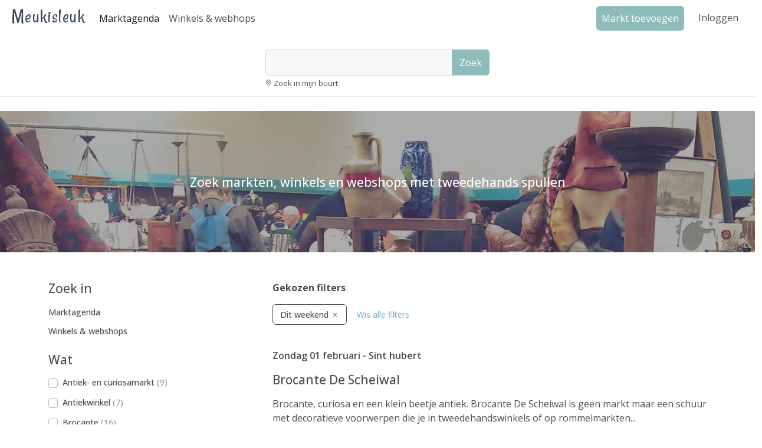

--- FILE ---
content_type: text/html; charset=UTF-8
request_url: https://www.meukisleuk.nl/zoeken?period=weekend
body_size: 9330
content:
<!DOCTYPE html>
<html lang="nl">
<head>
   <meta charset="utf-8">
   <meta name="viewport" content="width=device-width, initial-scale=1">
   <title>Markten, winkels en webshops met tweedehands spullen - Meuk is leuk</title>
   <meta name="description" content="Vind tweedehands op rommelmarkten in de buurt of in winkels en webshops">
   <meta name="keywords" content="tweedehandswinkels, kringloopwinkels, webshops, vintage, markt, tweedehands, kleding, antiek, curiosa, kleding, boeken, platen, cd">
   <link rel="canonical" href="https://www.meukisleuk.nl">
   <link rel="apple-touch-icon" sizes="180x180" href="/apple-touch-icon.png">
   <link rel="icon" type="image/png" sizes="32x32" href="/favicon-32x32.png">
   <link rel="icon" type="image/png" sizes="16x16" href="/favicon-16x16.png">
   <link rel="manifest" href="/site.webmanifest">
   <link rel="preconnect" href="https://fonts.googleapis.com">
   <link rel="preconnect" href="https://fonts.gstatic.com" crossorigin>
   <link href="https://fonts.googleapis.com/css2?family=Rancho&family=Open+Sans:ital,wght@0,300;0,400;0,500;0,600;0,700;1,300;1,400;1,500;1,600;1,700&display=swap" rel="stylesheet">
   <link href="https://www.meukisleuk.nl/assets/css/bootstrap.min.css" rel="stylesheet">
   
   <link href="https://www.meukisleuk.nl/assets/css/site.css?v= 2026FebSun1038" rel="stylesheet"> 
   <link rel="stylesheet" type="text/css" href="https://cdnjs.cloudflare.com/ajax/libs/jqueryui/1.12.1/jquery-ui.min.css">
   <script async src="https://pagead2.googlesyndication.com/pagead/js/adsbygoogle.js?client=ca-pub-8418147149792782" crossorigin="anonymous"></script>
        <!-- Google tag (gtag.js) -->
      <script async src="https://www.googletagmanager.com/gtag/js?id=G-KH8ET235NV"></script>
      <script>
         window.dataLayer = window.dataLayer || [];
     function gtag(){dataLayer.push(arguments);}
     gtag('js', new Date());
   
     gtag('config', 'G-KH8ET235NV');
   </script>
</head>
<body class="d-flex flex-column min-vh-100">
   <nav id="top-navbar" class="navbar navbar-expand-lg navbar-light py-1 px-2" aria-label="Main navigation">
      <div class="container-fluid">
         <a class="navbar-brand" href="https://www.meukisleuk.nl">Meukisleuk</a>
         <ul class="navbar-nav me-auto mb-2 mb-lg-0" >
        <li class="nav-item d-none d-lg-block">
          <a class="nav-link active" aria-current="page" href="https://www.meukisleuk.nl/agenda">Marktagenda</a>
        </li>
        <li class="nav-item d-none d-lg-block" >
          <a class="nav-link" href="https://www.meukisleuk.nl/winkels">Winkels & webhops</a>
        </li>       
      </ul>
         <ul class="navbar-nav ms-auto my-lg-0">
            <li class="nav-item d-none d-lg-block">
               <a class="nav-link btn btn-green mx-3" href="https://www.meukisleuk.nl/account/markt/toevoegen" role="button">Markt toevoegen</a>
            </li>
                        <li class="nav-item">
               <a class="nav-link" href='/login' title='Klik om in te loggen'>Inloggen</a>
            </li>
            <li>
               <div id="navbarSideCollapse" class="d-none"></div>
            </li>
                                 </ul>
      </div>
   </nav>
  <div id="navsubbar" class="d-flex justify-content-center p-2 d-block d-lg-none">
      <ul class="nav nav-pills">
         <li><a href="https://www.meukisleuk.nl/agenda" class="pe-4 ">Marktagenda</a></li>
         <li><a href="https://www.meukisleuk.nl/winkels" class="ps-4 ">Winkels & webshops</a></li>
      </ul>
   </div>
   <div id="searchbar" class="row d-flex justify-content-center mb-4">
      <div class="col-md-7 col-lg-6 col-xl-4">
         <div class="card ">
            <form action="https://www.meukisleuk.nl/zoeken" method="get" class="searchForm" id="searchForm">
               <div class="input-box input-group ">
                  <input type="text" id="keywords" name="q" class="form-control" minlength="3" value="">
                  <button type="submit" onclick="formatInput()" class="btn btn-green" value="Zoek">Zoek</button>
               </div>
               <div class="d-flex mb-1">
                  <div class="searchoption pt-1"><i class="bi-geo-alt small"></i>&nbsp;<a href="#" style="" class="searchlabel" onclick="getLocation()">Zoek in mijn buurt</a></div>
               </div>
               <span id="message"></span>
            </form>
         </div>
      </div>
   </div>
                  <div class="d-flex align-items-center justify-content-center">
         </div>
      <div id="imageHeader" class="p-4 text-center jumbotron bgimage-default">
      <div class="d-flex justify-content-center align-items-center h-100">
         <h1 class="header_h1">Zoek markten, winkels en webshops met tweedehands spullen</h1>
      </div>
   </div>
            <div class="container py-5">
         <div class="row">
            <div class="col-md-4 d-block pe-4">
               <button class="btn btn-green w-100 d-block d-md-none mt-2 mb-5" type="button" data-bs-toggle="collapse" data-bs-target="#collapseFilters"
                  aria-expanded="false" aria-controls="collapseFilters"><i class="fa bi-filter"></i>&nbsp;&nbsp;Filter resultaten&nbsp;&nbsp;</button>
               <div class="collapse dont-collapse-md d-md-block mb-5" id="collapseFilters">
                  <div class="filter-section filter-checkbox-lists">
                                             
                        <div id="type-filter-list" class="mb-4">
                                                         <span id="type-filter-label" class="section-heading">Zoek in</span>
                                                      <ul class="list-group list-group-flush" aria-labelledby="type-filter-label">
                                                                                                   <li class="list-group-item border-0 ps-0 pb-0"><a class="filter-label"
                                          href="https://www.meukisleuk.nl/zoeken/?period=weekend&amp;type=event"> Marktagenda</a></li>
                                                                                                                                    <li class="list-group-item border-0 ps-0 pb-0"><a class="filter-label"
                                          href="https://www.meukisleuk.nl/zoeken/?period=weekend&amp;type=shop"> Winkels &amp; webshops</a></li>
                                                                                          </ul>
                           
                        </div>
                                          <form class="form" action="#" id="eventsFilter" name="eventsFilter" method="POST">
                                                   <div id="category-filter-list" class="mb-4">
                              <span id="category-filter-label" class="section-heading">Wat</span>
                              <ul class="list-group list-group-flush" aria-labelledby="category-filter-label">
                                                                     <li class="list-group-item border-0 pb-0">
                                       <div class="form-check ps-2">
                                          <input type="checkbox" class="form-check-input filter-checkbox" id="antiek-+en+curiosamarkt"
                                             data-target="https://www.meukisleuk.nl/zoeken/?category[]=antiek-+en+curiosamarkt&amp;period=weekend"
                                             data-target-off="https://www.meukisleuk.nl/zoeken/"
                                             >
                                          <label for="antiek-+en+curiosamarkt"
                                             class="cursor-pointer d-block custom-control-label filter-label">Antiek- en curiosamarkt <span
                                                class="countLabel">(9)</span></label>
                                       </div>
                                    </li>
                                                                     <li class="list-group-item border-0 pb-0">
                                       <div class="form-check ps-2">
                                          <input type="checkbox" class="form-check-input filter-checkbox" id="antiekwinkel"
                                             data-target="https://www.meukisleuk.nl/zoeken/?category[]=antiekwinkel&amp;period=weekend"
                                             data-target-off="https://www.meukisleuk.nl/zoeken/"
                                             >
                                          <label for="antiekwinkel"
                                             class="cursor-pointer d-block custom-control-label filter-label">Antiekwinkel <span
                                                class="countLabel">(7)</span></label>
                                       </div>
                                    </li>
                                                                     <li class="list-group-item border-0 pb-0">
                                       <div class="form-check ps-2">
                                          <input type="checkbox" class="form-check-input filter-checkbox" id="brocante-winkel"
                                             data-target="https://www.meukisleuk.nl/zoeken/?category[]=brocante-winkel&amp;period=weekend"
                                             data-target-off="https://www.meukisleuk.nl/zoeken/"
                                             >
                                          <label for="brocante-winkel"
                                             class="cursor-pointer d-block custom-control-label filter-label">Brocante <span
                                                class="countLabel">(16)</span></label>
                                       </div>
                                    </li>
                                                                     <li class="list-group-item border-0 pb-0">
                                       <div class="form-check ps-2">
                                          <input type="checkbox" class="form-check-input filter-checkbox" id="evenement"
                                             data-target="https://www.meukisleuk.nl/zoeken/?category[]=evenement&amp;period=weekend"
                                             data-target-off="https://www.meukisleuk.nl/zoeken/"
                                             >
                                          <label for="evenement"
                                             class="cursor-pointer d-block custom-control-label filter-label">Evenement <span
                                                class="countLabel">(1)</span></label>
                                       </div>
                                    </li>
                                                                     <li class="list-group-item border-0 pb-0">
                                       <div class="form-check ps-2">
                                          <input type="checkbox" class="form-check-input filter-checkbox" id="garage-sale"
                                             data-target="https://www.meukisleuk.nl/zoeken/?category[]=garage-sale&amp;period=weekend"
                                             data-target-off="https://www.meukisleuk.nl/zoeken/"
                                             >
                                          <label for="garage-sale"
                                             class="cursor-pointer d-block custom-control-label filter-label">Garage sale <span
                                                class="countLabel">(2)</span></label>
                                       </div>
                                    </li>
                                                                     <li class="list-group-item border-0 pb-0">
                                       <div class="form-check ps-2">
                                          <input type="checkbox" class="form-check-input filter-checkbox" id="kledingwinkel"
                                             data-target="https://www.meukisleuk.nl/zoeken/?category[]=kledingwinkel&amp;period=weekend"
                                             data-target-off="https://www.meukisleuk.nl/zoeken/"
                                             >
                                          <label for="kledingwinkel"
                                             class="cursor-pointer d-block custom-control-label filter-label">Kledingwinkel <span
                                                class="countLabel">(2)</span></label>
                                       </div>
                                    </li>
                                                                     <li class="list-group-item border-0 pb-0">
                                       <div class="form-check ps-2">
                                          <input type="checkbox" class="form-check-input filter-checkbox" id="kringloopwinkel"
                                             data-target="https://www.meukisleuk.nl/zoeken/?category[]=kringloopwinkel&amp;period=weekend"
                                             data-target-off="https://www.meukisleuk.nl/zoeken/"
                                             >
                                          <label for="kringloopwinkel"
                                             class="cursor-pointer d-block custom-control-label filter-label">Kringloopwinkel <span
                                                class="countLabel">(13)</span></label>
                                       </div>
                                    </li>
                                                                     <li class="list-group-item border-0 pb-0">
                                       <div class="form-check ps-2">
                                          <input type="checkbox" class="form-check-input filter-checkbox" id="platen-+en+cdbeurs"
                                             data-target="https://www.meukisleuk.nl/zoeken/?category[]=platen-+en+cdbeurs&amp;period=weekend"
                                             data-target-off="https://www.meukisleuk.nl/zoeken/"
                                             >
                                          <label for="platen-+en+cdbeurs"
                                             class="cursor-pointer d-block custom-control-label filter-label">Platen- en cdbeurs <span
                                                class="countLabel">(3)</span></label>
                                       </div>
                                    </li>
                                                                     <li class="list-group-item border-0 pb-0">
                                       <div class="form-check ps-2">
                                          <input type="checkbox" class="form-check-input filter-checkbox" id="rommelmarkt"
                                             data-target="https://www.meukisleuk.nl/zoeken/?category[]=rommelmarkt&amp;period=weekend"
                                             data-target-off="https://www.meukisleuk.nl/zoeken/"
                                             >
                                          <label for="rommelmarkt"
                                             class="cursor-pointer d-block custom-control-label filter-label">Rommelmarkt <span
                                                class="countLabel">(23)</span></label>
                                       </div>
                                    </li>
                                                                     <li class="list-group-item border-0 pb-0">
                                       <div class="form-check ps-2">
                                          <input type="checkbox" class="form-check-input filter-checkbox" id="shop-in-shop"
                                             data-target="https://www.meukisleuk.nl/zoeken/?category[]=shop-in-shop&amp;period=weekend"
                                             data-target-off="https://www.meukisleuk.nl/zoeken/"
                                             >
                                          <label for="shop-in-shop"
                                             class="cursor-pointer d-block custom-control-label filter-label">Shop in shop <span
                                                class="countLabel">(10)</span></label>
                                       </div>
                                    </li>
                                                                     <li class="list-group-item border-0 pb-0">
                                       <div class="form-check ps-2">
                                          <input type="checkbox" class="form-check-input filter-checkbox" id="tweedehandskledingbeurs"
                                             data-target="https://www.meukisleuk.nl/zoeken/?category[]=tweedehandskledingbeurs&amp;period=weekend"
                                             data-target-off="https://www.meukisleuk.nl/zoeken/"
                                             >
                                          <label for="tweedehandskledingbeurs"
                                             class="cursor-pointer d-block custom-control-label filter-label">Tweedehandskledingbeurs <span
                                                class="countLabel">(1)</span></label>
                                       </div>
                                    </li>
                                                                     <li class="list-group-item border-0 pb-0">
                                       <div class="form-check ps-2">
                                          <input type="checkbox" class="form-check-input filter-checkbox" id="tweedehandswinkel"
                                             data-target="https://www.meukisleuk.nl/zoeken/?category[]=tweedehandswinkel&amp;period=weekend"
                                             data-target-off="https://www.meukisleuk.nl/zoeken/"
                                             >
                                          <label for="tweedehandswinkel"
                                             class="cursor-pointer d-block custom-control-label filter-label">Tweedehandswinkel <span
                                                class="countLabel">(25)</span></label>
                                       </div>
                                    </li>
                                                                     <li class="list-group-item border-0 pb-0">
                                       <div class="form-check ps-2">
                                          <input type="checkbox" class="form-check-input filter-checkbox" id="verzamelbeurs"
                                             data-target="https://www.meukisleuk.nl/zoeken/?category[]=verzamelbeurs&amp;period=weekend"
                                             data-target-off="https://www.meukisleuk.nl/zoeken/"
                                             >
                                          <label for="verzamelbeurs"
                                             class="cursor-pointer d-block custom-control-label filter-label">Verzamelbeurs <span
                                                class="countLabel">(1)</span></label>
                                       </div>
                                    </li>
                                                                     <li class="list-group-item border-0 pb-0">
                                       <div class="form-check ps-2">
                                          <input type="checkbox" class="form-check-input filter-checkbox" id="webshop"
                                             data-target="https://www.meukisleuk.nl/zoeken/?category[]=webshop&amp;period=weekend"
                                             data-target-off="https://www.meukisleuk.nl/zoeken/"
                                             >
                                          <label for="webshop"
                                             class="cursor-pointer d-block custom-control-label filter-label">Webshop <span
                                                class="countLabel">(9)</span></label>
                                       </div>
                                    </li>
                                                                     <li class="list-group-item border-0 pb-0">
                                       <div class="form-check ps-2">
                                          <input type="checkbox" class="form-check-input filter-checkbox" id="winkelactie"
                                             data-target="https://www.meukisleuk.nl/zoeken/?category[]=winkelactie&amp;period=weekend"
                                             data-target-off="https://www.meukisleuk.nl/zoeken/"
                                             >
                                          <label for="winkelactie"
                                             class="cursor-pointer d-block custom-control-label filter-label">Winkelactie <span
                                                class="countLabel">(5)</span></label>
                                       </div>
                                    </li>
                                                               </ul>
                           </div>
                                                                           <div id="location-filter-list" class="mb-4">
                              <span id="location-filter-label" class="section-heading">Waar</span>
                              <ul class="list-group list-group-flush" aria-labelledby="location-filter-label">
                                                                     <li class="list-group-item border-0 pb-0">
                                       <div class="form-check ps-2">
                                          <input type="checkbox" class="form-check-input filter-checkbox" id="drenthe"
                                             data-target="https://www.meukisleuk.nl/zoeken/?province[]=drenthe&amp;period=weekend"
                                             data-target-off="https://www.meukisleuk.nl/zoeken/"
                                             >
                                          <label for="drenthe" class="cursor-pointer d-block filter-label">Drenthe
                                             <span class="countLabel">(7)</span></label>
                                       </div>
                                    </li>
                                                                     <li class="list-group-item border-0 pb-0">
                                       <div class="form-check ps-2">
                                          <input type="checkbox" class="form-check-input filter-checkbox" id="friesland"
                                             data-target="https://www.meukisleuk.nl/zoeken/?province[]=friesland&amp;period=weekend"
                                             data-target-off="https://www.meukisleuk.nl/zoeken/"
                                             >
                                          <label for="friesland" class="cursor-pointer d-block filter-label">Friesland
                                             <span class="countLabel">(2)</span></label>
                                       </div>
                                    </li>
                                                                     <li class="list-group-item border-0 pb-0">
                                       <div class="form-check ps-2">
                                          <input type="checkbox" class="form-check-input filter-checkbox" id="gelderland"
                                             data-target="https://www.meukisleuk.nl/zoeken/?province[]=gelderland&amp;period=weekend"
                                             data-target-off="https://www.meukisleuk.nl/zoeken/"
                                             >
                                          <label for="gelderland" class="cursor-pointer d-block filter-label">Gelderland
                                             <span class="countLabel">(14)</span></label>
                                       </div>
                                    </li>
                                                                     <li class="list-group-item border-0 pb-0">
                                       <div class="form-check ps-2">
                                          <input type="checkbox" class="form-check-input filter-checkbox" id="provincie-groningen"
                                             data-target="https://www.meukisleuk.nl/zoeken/?province[]=provincie-groningen&amp;period=weekend"
                                             data-target-off="https://www.meukisleuk.nl/zoeken/"
                                             >
                                          <label for="provincie-groningen" class="cursor-pointer d-block filter-label">Groningen
                                             <span class="countLabel">(5)</span></label>
                                       </div>
                                    </li>
                                                                     <li class="list-group-item border-0 pb-0">
                                       <div class="form-check ps-2">
                                          <input type="checkbox" class="form-check-input filter-checkbox" id="limburg"
                                             data-target="https://www.meukisleuk.nl/zoeken/?province[]=limburg&amp;period=weekend"
                                             data-target-off="https://www.meukisleuk.nl/zoeken/"
                                             >
                                          <label for="limburg" class="cursor-pointer d-block filter-label">Limburg
                                             <span class="countLabel">(20)</span></label>
                                       </div>
                                    </li>
                                                                     <li class="list-group-item border-0 pb-0">
                                       <div class="form-check ps-2">
                                          <input type="checkbox" class="form-check-input filter-checkbox" id="noord-brabant"
                                             data-target="https://www.meukisleuk.nl/zoeken/?province[]=noord-brabant&amp;period=weekend"
                                             data-target-off="https://www.meukisleuk.nl/zoeken/"
                                             >
                                          <label for="noord-brabant" class="cursor-pointer d-block filter-label">Noord-Brabant
                                             <span class="countLabel">(30)</span></label>
                                       </div>
                                    </li>
                                                                     <li class="list-group-item border-0 pb-0">
                                       <div class="form-check ps-2">
                                          <input type="checkbox" class="form-check-input filter-checkbox" id="noord-holland"
                                             data-target="https://www.meukisleuk.nl/zoeken/?province[]=noord-holland&amp;period=weekend"
                                             data-target-off="https://www.meukisleuk.nl/zoeken/"
                                             >
                                          <label for="noord-holland" class="cursor-pointer d-block filter-label">Noord-Holland
                                             <span class="countLabel">(6)</span></label>
                                       </div>
                                    </li>
                                                                     <li class="list-group-item border-0 pb-0">
                                       <div class="form-check ps-2">
                                          <input type="checkbox" class="form-check-input filter-checkbox" id="overijssel"
                                             data-target="https://www.meukisleuk.nl/zoeken/?province[]=overijssel&amp;period=weekend"
                                             data-target-off="https://www.meukisleuk.nl/zoeken/"
                                             >
                                          <label for="overijssel" class="cursor-pointer d-block filter-label">Overijssel
                                             <span class="countLabel">(2)</span></label>
                                       </div>
                                    </li>
                                                                     <li class="list-group-item border-0 pb-0">
                                       <div class="form-check ps-2">
                                          <input type="checkbox" class="form-check-input filter-checkbox" id="provincie-utrecht"
                                             data-target="https://www.meukisleuk.nl/zoeken/?province[]=provincie-utrecht&amp;period=weekend"
                                             data-target-off="https://www.meukisleuk.nl/zoeken/"
                                             >
                                          <label for="provincie-utrecht" class="cursor-pointer d-block filter-label">Utrecht
                                             <span class="countLabel">(5)</span></label>
                                       </div>
                                    </li>
                                                                     <li class="list-group-item border-0 pb-0">
                                       <div class="form-check ps-2">
                                          <input type="checkbox" class="form-check-input filter-checkbox" id="zeeland"
                                             data-target="https://www.meukisleuk.nl/zoeken/?province[]=zeeland&amp;period=weekend"
                                             data-target-off="https://www.meukisleuk.nl/zoeken/"
                                             >
                                          <label for="zeeland" class="cursor-pointer d-block filter-label">Zeeland
                                             <span class="countLabel">(2)</span></label>
                                       </div>
                                    </li>
                                                                     <li class="list-group-item border-0 pb-0">
                                       <div class="form-check ps-2">
                                          <input type="checkbox" class="form-check-input filter-checkbox" id="zuid-holland"
                                             data-target="https://www.meukisleuk.nl/zoeken/?province[]=zuid-holland&amp;period=weekend"
                                             data-target-off="https://www.meukisleuk.nl/zoeken/"
                                             >
                                          <label for="zuid-holland" class="cursor-pointer d-block filter-label">Zuid-Holland
                                             <span class="countLabel">(16)</span></label>
                                       </div>
                                    </li>
                                                               </ul>
                                                               <div id="filter-be" class="pt-1">
                                    <a class="blue-link small" data-bs-toggle="collapse" href="#location-filter-list-be" role="button" aria-expanded="false"
                                       aria-controls="location-filter-list-be">+ Belgi&euml; (8)</a>
                                    <div class="collapse pt-1" id="location-filter-list-be">
                                       <ul class="list-group list-group-flush">
                                                                                       <li class="list-group-item border-0 pb-0">
                                                <div class="form-check ps-2">
                                                   <input type="checkbox" class="form-check-input filter-checkbox" id="antwerpen"
                                                      data-target="https://www.meukisleuk.nl/zoeken/?province[]=antwerpen&amp;period=weekend"
                                                      data-target-off="https://www.meukisleuk.nl/zoeken/"
                                                      >
                                                   <label for="antwerpen"
                                                      class="cursor-pointer d-block custom-control-label filter-label"> Antwerpen <span
                                                         class="countLabel">(3)</span></label>
                                                </div>
                                             </li>
                                                                                       <li class="list-group-item border-0 pb-0">
                                                <div class="form-check ps-2">
                                                   <input type="checkbox" class="form-check-input filter-checkbox" id="luik"
                                                      data-target="https://www.meukisleuk.nl/zoeken/?province[]=luik&amp;period=weekend"
                                                      data-target-off="https://www.meukisleuk.nl/zoeken/"
                                                      >
                                                   <label for="luik"
                                                      class="cursor-pointer d-block custom-control-label filter-label"> Luik <span
                                                         class="countLabel">(2)</span></label>
                                                </div>
                                             </li>
                                                                                       <li class="list-group-item border-0 pb-0">
                                                <div class="form-check ps-2">
                                                   <input type="checkbox" class="form-check-input filter-checkbox" id="oost-vlaanderen"
                                                      data-target="https://www.meukisleuk.nl/zoeken/?province[]=oost-vlaanderen&amp;period=weekend"
                                                      data-target-off="https://www.meukisleuk.nl/zoeken/"
                                                      >
                                                   <label for="oost-vlaanderen"
                                                      class="cursor-pointer d-block custom-control-label filter-label"> Oost-Vlaanderen <span
                                                         class="countLabel">(1)</span></label>
                                                </div>
                                             </li>
                                                                                       <li class="list-group-item border-0 pb-0">
                                                <div class="form-check ps-2">
                                                   <input type="checkbox" class="form-check-input filter-checkbox" id="west-vlaanderen"
                                                      data-target="https://www.meukisleuk.nl/zoeken/?province[]=west-vlaanderen&amp;period=weekend"
                                                      data-target-off="https://www.meukisleuk.nl/zoeken/"
                                                      >
                                                   <label for="west-vlaanderen"
                                                      class="cursor-pointer d-block custom-control-label filter-label"> West-Vlaanderen <span
                                                         class="countLabel">(2)</span></label>
                                                </div>
                                             </li>
                                                                                 </ul>
                                    </div>
                                 </div>
                                                         </div>
                                                                           <div id="specialisatie-filter-list" class="mb-4">
                              <span id="specialisatie-filter-label" class="section-heading">Gespecialiseerd in</span>
                              <ul class="list-group list-group-flush" aria-labelledby="specialisatie-filter-label">
                                                                     <li class="list-group-item border-0 pb-0">
                                       <div class="form-check ps-2">
                                          <input type="checkbox" class="form-check-input filter-checkbox" id="product_antiek"
                                             data-target="https://www.meukisleuk.nl/zoeken/?period=weekend&amp;productType[]=antiek"
                                             data-target-off="https://www.meukisleuk.nl/zoeken/"
                                             >
                                          <label for="product_antiek"
                                             class="cursor-pointer d-block custom-control-label filter-label">Antiek <span
                                                class="countLabel">(6)</span></label>
                                       </div>
                                    </li>
                                                                     <li class="list-group-item border-0 pb-0">
                                       <div class="form-check ps-2">
                                          <input type="checkbox" class="form-check-input filter-checkbox" id="product_brocante"
                                             data-target="https://www.meukisleuk.nl/zoeken/?period=weekend&amp;productType[]=brocante"
                                             data-target-off="https://www.meukisleuk.nl/zoeken/"
                                             >
                                          <label for="product_brocante"
                                             class="cursor-pointer d-block custom-control-label filter-label">Brocante <span
                                                class="countLabel">(14)</span></label>
                                       </div>
                                    </li>
                                                                     <li class="list-group-item border-0 pb-0">
                                       <div class="form-check ps-2">
                                          <input type="checkbox" class="form-check-input filter-checkbox" id="product_curiosa"
                                             data-target="https://www.meukisleuk.nl/zoeken/?period=weekend&amp;productType[]=curiosa"
                                             data-target-off="https://www.meukisleuk.nl/zoeken/"
                                             >
                                          <label for="product_curiosa"
                                             class="cursor-pointer d-block custom-control-label filter-label">Curiosa <span
                                                class="countLabel">(2)</span></label>
                                       </div>
                                    </li>
                                                                     <li class="list-group-item border-0 pb-0">
                                       <div class="form-check ps-2">
                                          <input type="checkbox" class="form-check-input filter-checkbox" id="product_huis-en-inrichting"
                                             data-target="https://www.meukisleuk.nl/zoeken/?period=weekend&amp;productType[]=huis-en-inrichting"
                                             data-target-off="https://www.meukisleuk.nl/zoeken/"
                                             >
                                          <label for="product_huis-en-inrichting"
                                             class="cursor-pointer d-block custom-control-label filter-label">Huis en inrichting <span
                                                class="countLabel">(1)</span></label>
                                       </div>
                                    </li>
                                                                     <li class="list-group-item border-0 pb-0">
                                       <div class="form-check ps-2">
                                          <input type="checkbox" class="form-check-input filter-checkbox" id="product_huishuidelijke-apparaten"
                                             data-target="https://www.meukisleuk.nl/zoeken/?period=weekend&amp;productType[]=huishuidelijke-apparaten"
                                             data-target-off="https://www.meukisleuk.nl/zoeken/"
                                             >
                                          <label for="product_huishuidelijke-apparaten"
                                             class="cursor-pointer d-block custom-control-label filter-label">Huishoudelijke apparaten <span
                                                class="countLabel">(1)</span></label>
                                       </div>
                                    </li>
                                                                     <li class="list-group-item border-0 pb-0">
                                       <div class="form-check ps-2">
                                          <input type="checkbox" class="form-check-input filter-checkbox" id="product_kleding"
                                             data-target="https://www.meukisleuk.nl/zoeken/?period=weekend&amp;productType[]=kleding"
                                             data-target-off="https://www.meukisleuk.nl/zoeken/"
                                             >
                                          <label for="product_kleding"
                                             class="cursor-pointer d-block custom-control-label filter-label">Kleding <span
                                                class="countLabel">(3)</span></label>
                                       </div>
                                    </li>
                                                                     <li class="list-group-item border-0 pb-0">
                                       <div class="form-check ps-2">
                                          <input type="checkbox" class="form-check-input filter-checkbox" id="product_kunst"
                                             data-target="https://www.meukisleuk.nl/zoeken/?period=weekend&amp;productType[]=kunst"
                                             data-target-off="https://www.meukisleuk.nl/zoeken/"
                                             >
                                          <label for="product_kunst"
                                             class="cursor-pointer d-block custom-control-label filter-label">Kunst <span
                                                class="countLabel">(3)</span></label>
                                       </div>
                                    </li>
                                                                     <li class="list-group-item border-0 pb-0">
                                       <div class="form-check ps-2">
                                          <input type="checkbox" class="form-check-input filter-checkbox" id="product_meubelen"
                                             data-target="https://www.meukisleuk.nl/zoeken/?period=weekend&amp;productType[]=meubelen"
                                             data-target-off="https://www.meukisleuk.nl/zoeken/"
                                             >
                                          <label for="product_meubelen"
                                             class="cursor-pointer d-block custom-control-label filter-label">Meubelen <span
                                                class="countLabel">(1)</span></label>
                                       </div>
                                    </li>
                                                                     <li class="list-group-item border-0 pb-0">
                                       <div class="form-check ps-2">
                                          <input type="checkbox" class="form-check-input filter-checkbox" id="product_vintage"
                                             data-target="https://www.meukisleuk.nl/zoeken/?period=weekend&amp;productType[]=vintage"
                                             data-target-off="https://www.meukisleuk.nl/zoeken/"
                                             >
                                          <label for="product_vintage"
                                             class="cursor-pointer d-block custom-control-label filter-label">Vintage <span
                                                class="countLabel">(7)</span></label>
                                       </div>
                                    </li>
                                                               </ul>
                           </div>
                                             </form>
                  </div>
                                       <div class="filter-section filter-date-input mt-2">
                        <div class="row">
                           <div class="col-12 d-block">
                              <span id="period-filter-label" class="section-heading">Wanneer</span>
                              <ul class="list-group list-group-flush" aria-labelledby="period-filter-label">
                                                                     <li class="list-group-item border-0 ps-0 pb-0"><a class="filter-label"
                                          href="https://www.meukisleuk.nl/zoeken/?period=vandaag"> Vandaag <span
                                             class="countLabel">(117)</span></a></li>
                                                                     <li class="list-group-item border-0 ps-0 pb-0"><a class="filter-label"
                                          href="https://www.meukisleuk.nl/zoeken/?period=morgen"> Morgen <span
                                             class="countLabel">(78)</span></a></li>
                                                                     <li class="list-group-item border-0 ps-0 pb-0"><a class="filter-label"
                                          href="https://www.meukisleuk.nl/zoeken/?period=weekend"> Dit weekend <span
                                             class="countLabel">(117)</span></a></li>
                                 
                                                                     <li class="list-group-item border-0 ps-0  mt-3 ">
                                       <form id="dateform" method="get" action="https://www.meukisleuk.nl/zoeken" class="">
                                          <fieldset>
                                             <div class="input-group" style="width: 180px;">
                                                <input type="text" class="form-control" name="date" id="datefilter" required="required"
                                                   value="" style="background-color:#fff" placeholder="Zoek op datum"
                                                   onchange="this.form.submit();">
                                                <button type="submit" class="btn btn-green"><i class="bi-calendar"></i> </button>
                                             </div>
                                          </fieldset>
                                                                                 </form>
                                    </li>
                                                               </ul>
                           </div>
                        </div>
                     </div>
                                 </div>
               <!-- end filter panel-->
               <div class="row" style="max-width: 330px;">
                                 </div>
            </div>
            <div class="col-12 col-md-8 mb-2">
                                 <div class="filter-buttons mb-4">
                     <div class="result-message"></div>
                     <div class="mb-2"><strong>Gekozen filters</strong></div>
                     <ul class="list-inline">
                                                                                 <li class="list-inline-item">
                                 <a class="delete-filter-button me-1 my-2 btn btn-outline-dark btn-min-width filter-link"
                                    href="https://www.meukisleuk.nl/zoeken/" rel="noindex, follow">Dit weekend
                                    <i class="bi-x"></i></a>
                              </li>
                                                                                                      <li class="list-inline-item">
                              <a class="delete-filter-button me-1 my-2 p-0 btn btn-outline-none blue-link"
                                 href="https://www.meukisleuk.nl/zoeken/"
                                 rel="noindex, follow">Wis alle filters</a>
                           </li>
                                             </ul>
                  </div>
                              <!-- start resultlist -->
                                 <div class="list-group list-group-flush">
                                                                                                
                           <div class="list-group-item  pt-0 pb-4  px-0">
                              <article>
                                 <div class="event-list-item py-2" itemscope itemtype="http://schema.org/Event">
                                    
                                    <div class="d-flex w-100 justify-content-between">
                                       <div class="list-group-item-heading-1 pb-3" itemprop="startDate" content="2026-02-01">
                                         
                                           Zondag 01 februari -
                                 Sint hubert</div>
                                    </div>
                                    <meta itemprop="name" content="Brocante De Scheiwal">
                                    <h2 class="pb-3"><a class="list-group-item-title" itemprop="url"
                                          href="https://www.meukisleuk.nl/114525/brocante-de-scheiwal">Brocante De Scheiwal
                                                                                 </a></h2>
                                                                        <p class="item-preview-text pb-3">
                                                                              <a style="text-decoration: none; font-size: 16px;"
                                          href="https://www.meukisleuk.nl/114525/brocante-de-scheiwal">Brocante, curiosa en een klein beetje antiek.

Brocante De Scheiwal is geen markt maar een schuur met decoratieve voorwerpen die je in tweedehandswinkels of op rommelmarkten...</a>
                                    </p>
                                    <div class="list-group-item-action-link ">                                          <a class="blue-link"
                                             href="https://www.meukisleuk.nl/agenda/antiek-+en+curiosamarkt">Antiek- en curiosamarkt</a>
                                                                                                                                                                  &nbsp;|&nbsp; Georganiseerd door: <a class="blue-link"
                                             href="https://www.meukisleuk.nl/agenda/organisator/brocante-de-scheiwal">Brocante De Scheiwal</a>
                                                                           </div>
                                    <div class="organisedby"></div>
                                    <span itemprop="location" itemscope itemtype="http://schema.org/Place">
                                       <meta itemprop="name" content="Brocante De Scheiwal">
                                       <span itemprop="address" itemscope itemtype="http://schema.org/PostalAddress">
                                          <meta itemprop="addressLocality" content="Sint hubert">
                                          <meta itemprop="addressRegion" content="Noord-Brabant">
                                       </span>
                                    </span>
                                 </div>
                              </article>
                           </div>
                                                                                                                        
                           <div class="list-group-item  py-4  px-0">
                              <article>
                                 <div class="event-list-item py-2" itemscope itemtype="http://schema.org/Event">
                                    
                                    <div class="d-flex w-100 justify-content-between">
                                       <div class="list-group-item-heading-1 pb-3" itemprop="startDate" content="2026-02-01">
                                         
                                           Zondag 01 februari -
                                 Hoorn</div>
                                    </div>
                                    <meta itemprop="name" content="Gezellige Vlooienmarkt in Sporthal De Kreek Hoorn">
                                    <h2 class="pb-3"><a class="list-group-item-title" itemprop="url"
                                          href="https://www.meukisleuk.nl/73585/gezellige-vlooienmarkt-in-sporthal-de-kreek-hoorn">Gezellige Vlooienmarkt in Sporthal De Kreek Hoorn
                                                                                 </a></h2>
                                                                        <p class="item-preview-text pb-3">
                                                                              <a style="text-decoration: none; font-size: 16px;"
                                          href="https://www.meukisleuk.nl/73585/gezellige-vlooienmarkt-in-sporthal-de-kreek-hoorn">Een nieuwe sporthal in het gezellige Hoorn in een mooie wijk.
Een gezellige markt met van alles wat zoals brocante en retro maar ook de verzamelaar komt hier aan zijn trekken, lekker...</a>
                                    </p>
                                    <div class="list-group-item-action-link ">                                          <a class="blue-link"
                                             href="https://www.meukisleuk.nl/agenda/rommelmarkt">Rommelmarkt</a>
                                                                                                                                                                  &nbsp;|&nbsp; Georganiseerd door: <a class="blue-link"
                                             href="https://www.meukisleuk.nl/agenda/organisator/organisatieburo-mikki-5">Organisatieburo MIKKI</a>
                                                                           </div>
                                    <div class="organisedby"></div>
                                    <span itemprop="location" itemscope itemtype="http://schema.org/Place">
                                       <meta itemprop="name" content="Sporthal De Kreek">
                                       <span itemprop="address" itemscope itemtype="http://schema.org/PostalAddress">
                                          <meta itemprop="addressLocality" content="Hoorn">
                                          <meta itemprop="addressRegion" content="Noord-Holland">
                                       </span>
                                    </span>
                                 </div>
                              </article>
                           </div>
                                                                                                                        
                           <div class="list-group-item  py-4  px-0">
                              <article>
                                 <div class="event-list-item py-2" itemscope itemtype="http://schema.org/Event">
                                    
                                    <div class="d-flex w-100 justify-content-between">
                                       <div class="list-group-item-heading-1 pb-3" itemprop="startDate" content="2026-02-01">
                                         
                                           Zondag 01 februari -
                                 Kerkrade</div>
                                    </div>
                                    <meta itemprop="name" content="40.000 lp&#039;s  50.000 singles en veel cd&#039;s">
                                    <h2 class="pb-3"><a class="list-group-item-title" itemprop="url"
                                          href="https://www.meukisleuk.nl/53958/40000-lps-50000-singles-en-veel-cds">40.000 lp&#039;s  50.000 singles en veel cd&#039;s
                                                                                 </a></h2>
                                                                        <p class="item-preview-text pb-3">
                                                                              <a style="text-decoration: none; font-size: 16px;"
                                          href="https://www.meukisleuk.nl/53958/40000-lps-50000-singles-en-veel-cds">60.000 lp&#039;s
80.000 singles 
Groot aantal cd&#039;s
Vrijdag 30 januari t/m zondag 1 Februari.
Kruisstraat 68
Kerkrade 
Van 10.00 tot 17.00 
genres: rock pop soul funk jazz hardrock...</a>
                                    </p>
                                    <div class="list-group-item-action-link ">                                          <a class="blue-link"
                                             href="https://www.meukisleuk.nl/agenda/rommelmarkt">Rommelmarkt</a>
                                                                                       ,
                                                                                                                           <a class="blue-link"
                                             href="https://www.meukisleuk.nl/agenda/platen-+en+cdbeurs">Platen- en cdbeurs</a>
                                                                                                                                                                  &nbsp;|&nbsp; Georganiseerd door: <a class="blue-link"
                                             href="https://www.meukisleuk.nl/agenda/organisator/stefan-olde-bijvank">Stefan olde bijvank</a>
                                                                           </div>
                                    <div class="organisedby"></div>
                                    <span itemprop="location" itemscope itemtype="http://schema.org/Place">
                                       <meta itemprop="name" content="Kruisstraat 68">
                                       <span itemprop="address" itemscope itemtype="http://schema.org/PostalAddress">
                                          <meta itemprop="addressLocality" content="Kerkrade">
                                          <meta itemprop="addressRegion" content="Limburg">
                                       </span>
                                    </span>
                                 </div>
                              </article>
                           </div>
                                                                                                                        
                           <div class="list-group-item  py-4  px-0">
                              <article>
                                 <div class="event-list-item py-2" itemscope itemtype="http://schema.org/Event">
                                    
                                    <div class="d-flex w-100 justify-content-between">
                                       <div class="list-group-item-heading-1 pb-3" itemprop="startDate" content="2026-02-01">
                                         
                                           Zondag 01 februari -
                                 Rotterdam</div>
                                    </div>
                                    <meta itemprop="name" content="Overdekte rommelmarkt">
                                    <h2 class="pb-3"><a class="list-group-item-title" itemprop="url"
                                          href="https://www.meukisleuk.nl/114253/overdekte-rommelmarkt">Overdekte rommelmarkt
                                                                                 </a></h2>
                                                                        <p class="item-preview-text pb-3">
                                                                              <a style="text-decoration: none; font-size: 16px;"
                                          href="https://www.meukisleuk.nl/114253/overdekte-rommelmarkt">Overdekte rommelmarkt
Restaurant en toilet aanwezig
Tafel vullen 8.00
Verkoop 9.00 tot 15.00
Er zijn geen tafels meer beschikbaar</a>
                                    </p>
                                    <div class="list-group-item-action-link ">                                          <a class="blue-link"
                                             href="https://www.meukisleuk.nl/agenda/rommelmarkt">Rommelmarkt</a>
                                                                                                                                                                  &nbsp;|&nbsp; Georganiseerd door: <a class="blue-link"
                                             href="https://www.meukisleuk.nl/agenda/organisator/elly-schaap">Elly Schaap</a>
                                                                           </div>
                                    <div class="organisedby"></div>
                                    <span itemprop="location" itemscope itemtype="http://schema.org/Place">
                                       <meta itemprop="name" content="Woonbron Bergweg">
                                       <span itemprop="address" itemscope itemtype="http://schema.org/PostalAddress">
                                          <meta itemprop="addressLocality" content="Rotterdam">
                                          <meta itemprop="addressRegion" content="Zuid-Holland">
                                       </span>
                                    </span>
                                 </div>
                              </article>
                           </div>
                                                                                                                                                                           
                           <div class="list-group-item  py-4  px-0">
                              <article>
                                 <div class="event-list-item py-2" itemscope itemtype="http://schema.org/Event">
                                    
                                    <div class="d-flex w-100 justify-content-between">
                                       <div class="list-group-item-heading-1 pb-3" itemprop="startDate" content="2026-02-01">
                                         
                                           Zondag 01 februari -
                                 Enschede</div>
                                    </div>
                                    <meta itemprop="name" content="2 daagse Vlooienmarkt Twente Enschede">
                                    <h2 class="pb-3"><a class="list-group-item-title" itemprop="url"
                                          href="https://www.meukisleuk.nl/113525/2-daagse-vlooienmarkt-twente-enschede">2 daagse Vlooienmarkt Twente Enschede
                                                                                 </a></h2>
                                                                        <p class="item-preview-text pb-3">
                                                                              <a style="text-decoration: none; font-size: 16px;"
                                          href="https://www.meukisleuk.nl/113525/2-daagse-vlooienmarkt-twente-enschede">🎉 Vlooienmarkt 2-daagse – Hangar 11, Vliegveld Twente! 🎉

Struin, snuffel en scoor!
Op 31 januari en 1 Februari verandert Hangar 11 op het historische Vliegveld Twente in één...</a>
                                    </p>
                                    <div class="list-group-item-action-link ">                                          <a class="blue-link"
                                             href="https://www.meukisleuk.nl/agenda/rommelmarkt">Rommelmarkt</a>
                                                                                                                                                                  &nbsp;|&nbsp; Georganiseerd door: <a class="blue-link"
                                             href="https://www.meukisleuk.nl/agenda/organisator/don-events-1">Don Events</a>
                                                                           </div>
                                    <div class="organisedby"></div>
                                    <span itemprop="location" itemscope itemtype="http://schema.org/Place">
                                       <meta itemprop="name" content="Hangar 11 vliegveld Twente">
                                       <span itemprop="address" itemscope itemtype="http://schema.org/PostalAddress">
                                          <meta itemprop="addressLocality" content="Enschede">
                                          <meta itemprop="addressRegion" content="Overijssel">
                                       </span>
                                    </span>
                                 </div>
                              </article>
                           </div>
                                                                                                                        
                           <div class="list-group-item  py-4  px-0">
                              <article>
                                 <div class="event-list-item py-2" itemscope itemtype="http://schema.org/Event">
                                    
                                    <div class="d-flex w-100 justify-content-between">
                                       <div class="list-group-item-heading-1 pb-3" itemprop="startDate" content="2026-02-01">
                                         
                                           Zondag 01 februari -
                                 Berkel-enschot</div>
                                    </div>
                                    <meta itemprop="name" content="Platenbeurs Berkel Enschot">
                                    <h2 class="pb-3"><a class="list-group-item-title" itemprop="url"
                                          href="https://www.meukisleuk.nl/114196/platenbeurs-berkel-enschot">Platenbeurs Berkel Enschot
                                                                                 </a></h2>
                                                                        <p class="item-preview-text pb-3">
                                                                              <a style="text-decoration: none; font-size: 16px;"
                                          href="https://www.meukisleuk.nl/114196/platenbeurs-berkel-enschot">De Platenbazen komen naar Brabant</a>
                                    </p>
                                    <div class="list-group-item-action-link ">                                          <a class="blue-link"
                                             href="https://www.meukisleuk.nl/agenda/platen-+en+cdbeurs">Platen- en cdbeurs</a>
                                                                                                                                                                  &nbsp;|&nbsp; Georganiseerd door: <a class="blue-link"
                                             href="https://www.meukisleuk.nl/agenda/organisator/variaworld-1">VARIAWORLD</a>
                                                                           </div>
                                    <div class="organisedby"></div>
                                    <span itemprop="location" itemscope itemtype="http://schema.org/Place">
                                       <meta itemprop="name" content="De Druiventros">
                                       <span itemprop="address" itemscope itemtype="http://schema.org/PostalAddress">
                                          <meta itemprop="addressLocality" content="Berkel-enschot">
                                          <meta itemprop="addressRegion" content="Noord-Brabant">
                                       </span>
                                    </span>
                                 </div>
                              </article>
                           </div>
                                                                                                                        
                           <div class="list-group-item  py-4  px-0">
                              <article>
                                 <div class="event-list-item py-2" itemscope itemtype="http://schema.org/Event">
                                    
                                    <div class="d-flex w-100 justify-content-between">
                                       <div class="list-group-item-heading-1 pb-3" itemprop="startDate" content="2026-02-01">
                                         
                                           Zondag 01 februari -
                                 Sprundel</div>
                                    </div>
                                    <meta itemprop="name" content="Opening van nieuwe kringloopwinkel Vintrada in Sprundel">
                                    <h2 class="pb-3"><a class="list-group-item-title" itemprop="url"
                                          href="https://www.meukisleuk.nl/114539/opening-van-nieuwe-kringloopwinkel-vintrada-in-sprundel">Opening van nieuwe kringloopwinkel Vintrada in Sprundel
                                                                                 </a></h2>
                                                                        <p class="item-preview-text pb-3">
                                                                              <a style="text-decoration: none; font-size: 16px;"
                                          href="https://www.meukisleuk.nl/114539/opening-van-nieuwe-kringloopwinkel-vintrada-in-sprundel">A.s. zondag 1 februari is het zover!🥳🥳🥳

De opening van onze nieuwe kringloopwinkel in Sprundel!

Vanaf dan hanteren we de volgende openingstijden:

Dinsdag t/m zondag van...</a>
                                    </p>
                                    <div class="list-group-item-action-link ">                                          <a class="blue-link"
                                             href="https://www.meukisleuk.nl/agenda/evenement">Evenement</a>
                                                                                                                                                                  &nbsp;|&nbsp; Georganiseerd door: <a class="blue-link"
                                             href="https://www.meukisleuk.nl/agenda/organisator/vintrada">Vintrada</a>
                                                                           </div>
                                    <div class="organisedby"></div>
                                    <span itemprop="location" itemscope itemtype="http://schema.org/Place">
                                       <meta itemprop="name" content="Kringloopwinkel Vintrada">
                                       <span itemprop="address" itemscope itemtype="http://schema.org/PostalAddress">
                                          <meta itemprop="addressLocality" content="Sprundel">
                                          <meta itemprop="addressRegion" content="Noord-Brabant">
                                       </span>
                                    </span>
                                 </div>
                              </article>
                           </div>
                                                                                                                        
                           <div class="list-group-item  py-4  px-0">
                              <article>
                                 <div class="event-list-item py-2" itemscope itemtype="http://schema.org/Event">
                                    
                                    <div class="d-flex w-100 justify-content-between">
                                       <div class="list-group-item-heading-1 pb-3" itemprop="startDate" content="2026-02-01">
                                         
                                           Zondag 01 februari -
                                 Haelen</div>
                                    </div>
                                    <meta itemprop="name" content="2.000m2 - Brocante &amp; Antiek Groothandel  -">
                                    <h2 class="pb-3"><a class="list-group-item-title" itemprop="url"
                                          href="https://www.meukisleuk.nl/93596/2000m2-brocante-antiek-groothandel">2.000m2 - Brocante &amp; Antiek Groothandel  -
                                                                                 </a></h2>
                                                                        <p class="item-preview-text pb-3">
                                                                              <a style="text-decoration: none; font-size: 16px;"
                                          href="https://www.meukisleuk.nl/93596/2000m2-brocante-antiek-groothandel">Welkom bij de prachtige hoeve &quot;Groot Melenborgh&quot;! Hier vindt u de antiek- en brocantegroothandel &quot;Chateau Noir&quot;, waar u zich kunt onderdompelen in een wereld van vintage schatten en...</a>
                                    </p>
                                    <div class="list-group-item-action-link ">                                          <a class="blue-link"
                                             href="https://www.meukisleuk.nl/agenda/antiek-+en+curiosamarkt">Antiek- en curiosamarkt</a>
                                                                                                                                                                  &nbsp;|&nbsp; Georganiseerd door: <a class="blue-link"
                                             href="https://www.meukisleuk.nl/agenda/organisator/chateau-noir-antiques-groothandel">Chateau Noir Antiques - groothandel</a>
                                                                           </div>
                                    <div class="organisedby"></div>
                                    <span itemprop="location" itemscope itemtype="http://schema.org/Place">
                                       <meta itemprop="name" content="Hoeve &quot;Groot Melenbourgh&quot;">
                                       <span itemprop="address" itemscope itemtype="http://schema.org/PostalAddress">
                                          <meta itemprop="addressLocality" content="Haelen">
                                          <meta itemprop="addressRegion" content="Limburg">
                                       </span>
                                    </span>
                                 </div>
                              </article>
                           </div>
                                                                                                                        
                           <div class="list-group-item  py-4  px-0">
                              <article>
                                 <div class="event-list-item py-2" itemscope itemtype="http://schema.org/Event">
                                    
                                    <div class="d-flex w-100 justify-content-between">
                                       <div class="list-group-item-heading-1 pb-3" itemprop="startDate" content="2026-02-01">
                                         
                                           Zondag 01 februari -
                                 Annen</div>
                                    </div>
                                    <meta itemprop="name" content="Loods66  **vintagewoonwinkel &amp; recordstore ** retro design stoer 850m2">
                                    <h2 class="pb-3"><a class="list-group-item-title" itemprop="url"
                                          href="https://www.meukisleuk.nl/58966/loods66-vintagewoonwinkel-recordstore-retro-design-stoer-850m2">Loods66  **vintagewoonwinkel &amp; recordstore ** retro design stoer 850m2
                                                                                 </a></h2>
                                                                        <p class="item-preview-text pb-3">
                                                                              <a style="text-decoration: none; font-size: 16px;"
                                          href="https://www.meukisleuk.nl/58966/loods66-vintagewoonwinkel-recordstore-retro-design-stoer-850m2">Loods66 kruisakkers 1 annen drenthe
donderdag 29 januari 11:00 - 17:30
vrijdag 30 januari 11:00 - 17:30
zaterdag 31 januari 11:00 - 17:30 
zondag 1 februari 13:00 - 17:30
Kom...</a>
                                    </p>
                                    <div class="list-group-item-action-link ">                                          <a class="blue-link"
                                             href="https://www.meukisleuk.nl/winkels/tweedehandswinkel">Tweedehandswinkel</a>
                                                                                                                                                            </div>
                                    <div class="organisedby"></div>
                                    <span itemprop="location" itemscope itemtype="http://schema.org/Place">
                                       <meta itemprop="name" content="Loods66">
                                       <span itemprop="address" itemscope itemtype="http://schema.org/PostalAddress">
                                          <meta itemprop="addressLocality" content="Annen">
                                          <meta itemprop="addressRegion" content="Drenthe">
                                       </span>
                                    </span>
                                 </div>
                              </article>
                           </div>
                                                                                                                        
                           <div class="list-group-item  py-4  px-0">
                              <article>
                                 <div class="event-list-item py-2" itemscope itemtype="http://schema.org/Event">
                                    
                                    <div class="d-flex w-100 justify-content-between">
                                       <div class="list-group-item-heading-1 pb-3" itemprop="startDate" content="2026-02-01">
                                         
                                           Zondag 01 februari -
                                 Schiedam</div>
                                    </div>
                                    <meta itemprop="name" content="Zondag 1 februari Luikse markt Schiedam Centrum">
                                    <h2 class="pb-3"><a class="list-group-item-title" itemprop="url"
                                          href="https://www.meukisleuk.nl/89168/zondag-1-februari-luikse-markt-schiedam-centrum">Zondag 1 februari Luikse markt Schiedam Centrum
                                                                                 </a></h2>
                                                                        <p class="item-preview-text pb-3">
                                                                              <a style="text-decoration: none; font-size: 16px;"
                                          href="https://www.meukisleuk.nl/89168/zondag-1-februari-luikse-markt-schiedam-centrum">Mega gezellige Luikse markt in Schiedam Centrum ( Tijdens koopzondag )
Zondag 1 februari op het Land van belofte,  Stadserf , broersveld 
Deze markt is &#039;the place to be&#039; voor...</a>
                                    </p>
                                    <div class="list-group-item-action-link ">                                          <a class="blue-link"
                                             href="https://www.meukisleuk.nl/agenda/rommelmarkt">Rommelmarkt</a>
                                                                                                                                                                  &nbsp;|&nbsp; Georganiseerd door: <a class="blue-link"
                                             href="https://www.meukisleuk.nl/agenda/organisator/bb-evenementen-5">BB-Evenementen.</a>
                                                                           </div>
                                    <div class="organisedby"></div>
                                    <span itemprop="location" itemscope itemtype="http://schema.org/Place">
                                       <meta itemprop="name" content="Schiedam Centrum">
                                       <span itemprop="address" itemscope itemtype="http://schema.org/PostalAddress">
                                          <meta itemprop="addressLocality" content="Schiedam">
                                          <meta itemprop="addressRegion" content="Zuid-Holland">
                                       </span>
                                    </span>
                                 </div>
                              </article>
                           </div>
                                                               </div>
                              <!-- end resultlist -->
               <div class="pagination_category pt-4 pb-4">
                  <nav aria-label="Page navigation">
                     <nav class="poep d-flex justify-items-center justify-content-between">
        <div class="d-flex justify-content-between flex-fill d-sm-none">
            <ul class="pagination">
                
                                  
                
                
                                    <li class="page-item">
                        <a class="page-link" href="https://www.meukisleuk.nl/zoeken?period=weekend&amp;page=2" rel="next">Volgende &raquo;</a>
                    </li>
                            </ul>
        </div>

        <div class="d-none flex-sm-fill d-sm-flex align-items-sm-center justify-content-sm-between">
           <!--  <div>
                <p class="small text-muted">
                    Showing
                    <span class="fw-semibold">1</span>
                    to
                    <span class="fw-semibold">10</span>
                    of
                    <span class="fw-semibold">117</span>
                    results
                </p>
            </div> -->

            <div>
                <ul class="pagination">
                    
                                  
                    
                    
                                            
                        
                        
                                                                                                                        <li class="page-item active" aria-current="page"><span class="page-link">1</span></li>
                                                                                                                                <li class="page-item"><a class="page-link" href="https://www.meukisleuk.nl/zoeken?period=weekend&amp;page=2">2</a></li>
                                                                                                                                <li class="page-item"><a class="page-link" href="https://www.meukisleuk.nl/zoeken?period=weekend&amp;page=3">3</a></li>
                                                                                                                                <li class="page-item"><a class="page-link" href="https://www.meukisleuk.nl/zoeken?period=weekend&amp;page=4">4</a></li>
                                                                                                                                <li class="page-item"><a class="page-link" href="https://www.meukisleuk.nl/zoeken?period=weekend&amp;page=5">5</a></li>
                                                                                                                                <li class="page-item"><a class="page-link" href="https://www.meukisleuk.nl/zoeken?period=weekend&amp;page=6">6</a></li>
                                                                                                                                <li class="page-item"><a class="page-link" href="https://www.meukisleuk.nl/zoeken?period=weekend&amp;page=7">7</a></li>
                                                                                                                                <li class="page-item"><a class="page-link" href="https://www.meukisleuk.nl/zoeken?period=weekend&amp;page=8">8</a></li>
                                                                                                                                <li class="page-item"><a class="page-link" href="https://www.meukisleuk.nl/zoeken?period=weekend&amp;page=9">9</a></li>
                                                                                                                                <li class="page-item"><a class="page-link" href="https://www.meukisleuk.nl/zoeken?period=weekend&amp;page=10">10</a></li>
                                                                                                                                <li class="page-item"><a class="page-link" href="https://www.meukisleuk.nl/zoeken?period=weekend&amp;page=11">11</a></li>
                                                                                                                                <li class="page-item"><a class="page-link" href="https://www.meukisleuk.nl/zoeken?period=weekend&amp;page=12">12</a></li>
                                                                                                        
                    
                                            <li class="page-item">
                            <a class="page-link" href="https://www.meukisleuk.nl/zoeken?period=weekend&amp;page=2" rel="next" aria-label="Volgende &raquo;">Volgende &raquo;</a>
                        </li>
                                    </ul>
            </div>
        </div>
    </nav>

                  </nav>
               </div>
                           </div>
         </div>
      </div>
      <section id="nbform" style="background-color: #EFEFEF">
   <div class="container pt-4 pb-5 px-3">
      <div class="row">
         <div class="col-sm-12 py-3">
            <h2 style="margin:6px 0 32px 0; font-weight: bold;">Schrijf je in voor de Meukisleuk e-mailnieuwsbrief en blijf op de hoogte van de leukste markten.
            </h2>
            <div class="row">
               <div class="col-sm-12">

                  <form method="post" action="/nieuwsbrief/inschrijven" id="subscribeForm" class="row form">
                     <input type="hidden" name="_token" value="FjeGp1jjCjPRx9ZlW0QtQpHUx5FAlnFfgZpEX60y" autocomplete="off">                     <div class="col-md-6 col-lg-3">
                        <div class="mb-4">
                           <label for="email" class="newsletter-form-label">Mijn e-mailadres is</label>
                           <input type="email" name="email" id="email" class="form-control" value="">
                                                   </div>
                     </div>
                     <div class="col-md-6 col-lg-3">
                        <div class="mb-4">
                           <label for="newsletter_region_select" class="newsletter-form-label">Hou mij op de hoogte van markten in</label>
                           <select name="list" id="newsletter_region_select" class="form-control" onchange="zipCodeCheck();">
                              <option value="">Selecteer</option>
                                                               <option  value="postcode">Mijn postcodegebied (NL)</option>
                                                               <option  value="Drenthe">Drenthe</option>
                                                               <option  value="Flevoland">Flevoland</option>
                                                               <option  value="Friesland">Friesland</option>
                                                               <option  value="Gelderland">Gelderland</option>
                                                               <option  value="Groningen">Groningen</option>
                                                               <option  value="Noord-Brabant">Noord-Brabant</option>
                                                               <option  value="Noord-Holland">Noord-Holland</option>
                                                               <option  value="Overijssel">Overijssel</option>
                                                               <option  value="Utrecht">Utrecht</option>
                                                               <option  value="Zeeland">Zeeland</option>
                                                               <option  value="Zuid-Holland">Zuid-Holland</option>
                                                               <option  value="Limburg">Limburg</option>
                                                         </select>
                           <span class="text-danger"></span>
                        </div>
                     </div>
                     <div class="col-sm-6 col-lg-3">
                        <div class="mb-4" id="zipcodeDistance" style="display:none">
                           <label for="zipcode" class="newsletter-form-label">Postcode (cijfers)</label>
                           <input type="text" class="form-control" id="zipcode" name="zipcode" value="" maxlength="4">
                                                   </div>
                     </div>
                     <div class="col-sm-6 col-md-3 col-lg-1">
                        <div class="form-group" id="distanceDistance" style="display:none; width: 70px;">
                           <label for="newsletter_distance_select" class="newsletter-form-label">Afstand</label>
                           <select name="distance" id="newsletter_distance_select" class="form-control">
                                                               <option  value="5">5 km</option>
                                                               <option  value="10">10 km</option>
                                                               <option selected value="25">25 km</option>
                                                               <option  value="50">50 km</option>
                                                               <option  value="75">75 km</option>
                                                         </select>
                        </div>
                     </div>
                     <div class="col-sm-12 col-md-6 col-lg-3">
                        <div class="form-group">
                           <div id="mijnnaam_SJGrYCJdlKBZanuh_wrap"  style="display: none" aria-hidden="true">
        <input id="mijnnaam_SJGrYCJdlKBZanuh"
               name="mijnnaam_SJGrYCJdlKBZanuh"
               type="text"
               value=""
                              autocomplete="nope"
               tabindex="-1">
        <input name="valid_from"
               type="text"
               value="[base64]"
                              autocomplete="off"
               tabindex="-1">
    </div>
                           <input type="hidden" name="source" value="footerForm">
                           <label for="newsletter_submit" class="newsletter-form-label d-block d-md-none">&nbsp;</label>
                           <button type="submit" value="Ja, stuur mij de nieuwsbrief" id="newsletter_submit" class="btn btn-green form-control white">Ja, stuur
                              mij de nieuwsbrief</button>
                        </div>
                     </div>
                  </form>
               </div>
            </div>
         </div>
      </div>
   </div>
</section>
   <footer class="footer">
   <div class="container px-3 pt-5 pb-3">
      <div class="row">
         <div class="col-md-4">
            <span id="footer-category-list-label" class="section-heading">Agenda&#8217;s</span>
            <ul class="list-group list-group-flush footerlist mb-5" aria-labelledby="footer-category-list-label">
               <li class="list-group-item border-0 pb-0 ps-0"><a href='https://www.meukisleuk.nl/agenda/rommelmarkt'>Rommelmarkten</a></li>
               <li class="list-group-item border-0 pb-0 ps-0"><a href='https://www.meukisleuk.nl/agenda/kofferbakverkoop'>Kofferbakverkopen</a></li>
               <li class="list-group-item border-0 pb-0 ps-0"><a href='https://www.meukisleuk.nl/agenda/antiek-+en+curiosamarkt'>Antiek- en curiosamarkten</a></li>
               <li class="list-group-item border-0 pb-0 ps-0"><a href='https://www.meukisleuk.nl/agenda/tweedehandskledingbeurs'>Tweedehandskledingbeurzen</a></li>
               <li class="list-group-item border-0 pb-0 ps-0"><a href='https://www.meukisleuk.nl/agenda/boekenmarkt'>Boekenmarkten</a></li>
               <li class="list-group-item border-0 pb-0 ps-0"><a href='https://www.meukisleuk.nl/agenda/verzamelmarkt'>Verzamelmarkten</a></li>
               <li class="list-group-item border-0 pb-0 ps-0"><a href='https://www.meukisleuk.nl/agenda/platen-+en+cdbeurs'>Platen- en cdbeurzen</a></li>
               <li class="list-group-item border-0 pb-0 ps-0"><a href='https://www.meukisleuk.nl/agenda/ruilbeurs'>Ruilbeurzen</a></li>
            </ul>
         </div>
         <div class="col-md-4">
            <span id="footer-advertise-list-label" class="section-heading">Adverteren op meukisleuk</span>
            <ul class="list-group list-group-flush mb-5" aria-labelledby="footer-advertise-list-label">
               <li class="list-group-item border-0 pb-0 ps-0"><a href="/account/mijnmarkten">Markt toevoegen</a></li>
               <li class="list-group-item border-0 pb-0 ps-0"><a href="/account/mijnwinkels">Winkel aanmelden</a></li>
               <li class="list-group-item border-0 pb-0 ps-0"><a href="/register">Account aanmaken</a></li>
               <li class="list-group-item border-0 pb-0 ps-0"><a href="/login">Inloggen</a></li>
            </ul>
         </div>
         <div class="col-md-4 mb-3">
            <span id="footer-follow-list-label" class="section-heading">Volg</span>
            <ul class="list-group list-group-flush mb-5" aria-labelledby="footer-follow-list-label">
               <li class="list-group-item border-0 pb-0 ps-0"><a href="/nieuwsbrief/inschrijven">Nieuwsbrief</a></li>
               <li class="list-group-item border-0 pb-0 ps-0"><a href="/blog">Blog</a></li>
            </ul>
         </div>
      </div>
   </div>
   <div class="container d-flex flex-row flex-wrap justify-content-center pb-3">
      <div class="m-2"><span class="small">&copy;
            2026</span></div>
      <div class="m-2"><a href="https://www.meukisleuk.nl" class="blue-link">Meukisleuk.nl</a></div>
      <div class="m-2"><a href="https://www.meukisleuk.nl/privacy" class="blue-link">Privacy & Cookies</a></div>
      <div class="m-2"><a href="https://www.meukisleuk.nl/gebruiksvoorwaarden" class="blue-link">Gebruiksvoorwaarden</a></div>
      <div class="m-2"><a href="https://www.meukisleuk.nl/veelgestelde-vragen" class="blue-link">Veelgestelde vragen</a></div>
   </div>
</footer>   <script src="https://www.meukisleuk.nl/assets/scripts/site.min.js?v=2.0"></script>
      <script>
      $.datepicker.setDefaults($.datepicker.regional["nl"]);
      $(function() {
         $("#datefilter").datepicker({
            dateFormat: 'dd-mm-yy',
            minDate: 0
         });
      });

      window.onload = zipCodeCheck;

      function showPosition(position) {
         location.href = "https://www.meukisleuk.nl/zoeken?q=coord:" + position.coords.latitude +
            ":" + position.coords.longitude;
      }
   </script>
</body>

</html>

--- FILE ---
content_type: text/html; charset=utf-8
request_url: https://www.google.com/recaptcha/api2/aframe
body_size: 267
content:
<!DOCTYPE HTML><html><head><meta http-equiv="content-type" content="text/html; charset=UTF-8"></head><body><script nonce="ly1v4QvZkneSiRPBrMulzQ">/** Anti-fraud and anti-abuse applications only. See google.com/recaptcha */ try{var clients={'sodar':'https://pagead2.googlesyndication.com/pagead/sodar?'};window.addEventListener("message",function(a){try{if(a.source===window.parent){var b=JSON.parse(a.data);var c=clients[b['id']];if(c){var d=document.createElement('img');d.src=c+b['params']+'&rc='+(localStorage.getItem("rc::a")?sessionStorage.getItem("rc::b"):"");window.document.body.appendChild(d);sessionStorage.setItem("rc::e",parseInt(sessionStorage.getItem("rc::e")||0)+1);localStorage.setItem("rc::h",'1769980840336');}}}catch(b){}});window.parent.postMessage("_grecaptcha_ready", "*");}catch(b){}</script></body></html>

--- FILE ---
content_type: text/css
request_url: https://www.meukisleuk.nl/assets/css/site.css?v=%202026FebSun1038
body_size: 4204
content:
body {
  color: #4b4d4d;
  overflow-x: hidden; 
}

a, p, h1, h2, h3, h4, h5, h6, div, ul, li {
  font-family: 'Open Sans', sans-serif;
  margin: 0;
  padding: 0;
}

 h1, h2, h3, h4, h5, h6 {
   font-size: 1.32rem;
}

a {
  color: #4b4d4d;
  text-decoration: none;
  line-height: inherit;
}

a:focus, a:hover {
  color: #4b4d4d;
  text-decoration: underline;
}

a.btn:focus, a.btn:hover {
  text-decoration: none;
}

a.blue-link {
  color: #5EADDD !important; 
}
a.blue-link:hover,
a.blue-link:active {
  text-decoration: underline;
}


 /* Custom style for breadcrump separator  */
/* Add a color to all links inside the list */
.breadcrumb li a {
  color: #999999;
  text-decoration: none;
}

/* Add a color on mouse-over */
.breadcrumb li a:hover {
  color: #999999;
  text-decoration: underline;
}

  .breadcrumb-item + .breadcrumb-item::before {
      content: ">";
  }

/* ICONS */
@font-face {
  font-family: "bootstrap-icons";
  src: url("../bootstrap-icons/fonts/bootstrap-icons.woff2?856008caa5eb66df68595e734e59580d") format("woff2"),
  url("../bootstrap-icons/fonts/bootstrap-icons.woff?856008caa5eb66df68595e734e59580d") format("woff");
}

[class^="bi-"]::before,
[class*=" bi-"]::before {
  display: inline-block;
  font-family: bootstrap-icons !important;
  font-style: normal;
  font-weight: normal;
  font-variant: normal;
  text-transform: none;
  line-height: 1;
  vertical-align: -.125em;
  -webkit-font-smoothing: antialiased;
  -moz-osx-font-smoothing: grayscale;
}

.bi-at::before { content: "\F152";  }
.bi-basket2::before { content: "\F182"; }
.bi-calendar::before { content: "\F214"; }
.bi-caret-right-fill::before { content: "\F231"; }
.bi-check-square::before { content: "\f26d"; }
.bi-check2::before { content: "\F272"; }
.bi-chevron-down::before { content: "\F282"; }
.bi-dash-lg::before { content: "\F63B"; }
.bi-eye::before { content: "\f341"; }
.bi-eye-slash::before { content: "\F340"; }
.bi-facebook::before { content: "\F344"; }
.bi-files::before { content: "\f3c2"; }
.bi-filter::before { content: "\F3CA"; }
.bi-geo-alt::before { content: "\F3E8"; }
.bi-globe::before { content: "\F3EE"; }
.bi-info-circle-fill::before { content: "\F430"; }
.bi-instagram::before { content: "\F437"; }
.bi-list::before { content: "\f479"; }
.bi-megaphone::before { content: "\f484"; }
.bi-pencil-square::before { content: "\f4ca"; }
.bi-pencil::before { content: "\f4cb"; }
.bi-person-fill::before { content: "\F4DA"; }
.bi-pinterest::before { content: "\F663"; }
.bi-plus::before { content: "\f4fe";  }
.bi-plus-lg::before { content: "\f64d"; }
.bi-telephone-fill::before { content: "\F5B4"; }
.bi-trash::before { content: "\f5de"; }
.bi-x::before { content: "\F62A"; }
.bi-x-square::before { content: "\f629"; }


.alert-warning {
  --bs-alert-color: #664d03;
  --bs-alert-bg: #f2e59d;
  --bs-alert-border-color: #ffecb5;
}

/* navigation start */
.container-fluid {
  z-index: 1000;
}

.navbar {
  background-color: #fff;
  /* border-bottom: 1px solid #E4E7ED; */
}

.navbar-brand, .logo {
   padding-top: 0;
    font-family: 'Rancho', cursive;
    font-size: 32px;
    letter-spacing: 1.4px;
    color: #3D495F; 
}

.navbar-brand:hover,
.navbar-brand:focus,
.navbar-toggler:active {
  text-decoration: none;
  border: none;
}

.navbar-toggler {
  margin-top: -6px;
}

.navbar-toggler:focus,
.navbar-toggler:active,
.navbar-toggler-icon:focus {
    outline: none;
    box-shadow: none;
}

.nav-link {
  color: #4b4d4d; 
}

#navsubbar {
  border-bottom: 1px solid #E4E7ED;
}

/* searchbox */
#searchbar {
  padding-top: 8px;
  padding-bottom: 8px;
  border-bottom: 1px solid #E4E7ED;
}

.card{
  background-color: #fff;
  padding: 15px 15px 0 15px;
  border:none;
}

.input-box{
  position: relative;
}

.input-box .form-control{
  height: 44px;
  background-color:#eeeeee69;
  border-top-left-radius: .375rem !important;
  border-bottom-left-radius: .375rem !important;
}

.input-box .form-control:focus{
  background-color: #eeeeee69;
  box-shadow: none;
  border-color: #eee;
}

.list{
  padding-top: 20px;
  padding-bottom: 10px;
  display: flex;
  align-items: center;
}

.border-bottom{
  border-bottom: 2px solid #eee;
}

.list small{
  color:#dedddd;
}

.searchoption, .searchoption a {
   font-size: 13px;
 }  

 .searchlabel {
   font-weight: 400;
   cursor: pointer;
   font-size: 13px;
 }


/* < lg */
@media (max-width: 991.98px) {

  .searchoption, .searchoption a {
   font-size: 12px;
 }  

 .searchlabel {
   font-size: 12px !important;
 }


  .offcanvas-collapse {
    position: fixed;
    top: 56px; /* Height of navbar */
    bottom: 0;
    left: 100%;
    width: 100%;
    padding-right: 1rem;
    padding-left: 1rem;
    overflow-y: auto;
    visibility: hidden;
    background-color: #fff;
    transition: transform .3s ease-in-out, visibility .3s ease-in-out;
  }
  .offcanvas-collapse.open {
    visibility: visible;
    transform: translateX(-100%);
  }

}

.navbar-collapse .dropdown-item:hover {
  background-color: #fff;
}

.newsletter {
  border-top: 1px solid #E4E7ED;
}

.footer {
  background-color: #F9F9F9;
  border-top: 1px solid #E4E7ED;
}

.btn-logout {
  background-color: transparent;
  color: #4b4d4d;
  line-height: 1.8em;
  padding: 0; 
  border: none;
  outline:none;
  font-size: 1rem;
  font-weight: 400;
}

input.btn-logout:hover {
  background-color: #fff; 
  border: none;
  outline:none;
  text-decoration: underline;
}

/* navigation end */

.section-title {
  padding-bottom: 1rem; 
}

/* /imageheader backgrounds  */ 
/* .jumbotron {
  background-position: 50% 50%;
  background-size: cover;
  overflow: hidden;
  width: 100%;
  height: 150px;
 } */

/* .bgimage-default {  background-image:url('../../../../img/header/2021/rommelmarkt_800.jpg'); }
.bgimage-rommelmarkt {  background-image:url('../../../../img/header/2021/rommelmarkt_800.jpg'); }
.bgimage-boekenmarkt { background-image:url('../../../../img/header/2021/boekenmarkt_800.jpg'); }
.bgimage-verzamelbeurs {
 background-image:url('../../../../img/header/2021/verzamelbeurs_800.jpg'); }
.bgimage-kunstmarkt {
 background-image:url('../../../../img/header/2021/kunstmarkt_800.jpg'); }
.bgimage-tweedehandskledingbeurs {
 background-image:url('../../../../img/header/2021/tweedehandskledingbeurs_800.jpg'); }
.bgimage-platen-encdbeurs {
 background-image:url('../../../../img/header/2021/platen-+en+cdbeurs_800.jpg'); }
.bgimage-antiek-encuriosamarkt {
 background-image:url('../../../../img/header/2021/antiek-+en+curiosamarkt_800.jpg'); }
.bgimage-kofferbakverkoop {
 background-image:url('../../../../img/header/2021/kofferbakverkoop_800.jpg'); }
.bgimage-ruilbeurs {
 background-image:url('../../../../img/header/2021/ruilbeurs_800.jpg'); }
.bgimage-garage-sale {
 background-image:url('../../../../img/header/2021/rommelmarkt_800.jpg'); }
.bgimage-tweedehandswinkel {
 background-image:url('../../../../img/header/2021/rommelmarkt_800.jpg'); }
 .bgimage-kringloopwinkel {
 background-image:url('../../../../img/header/2021/rommelmarkt_800.jpg'); } */


 /* badge bookable */
 .badge-bookable {
  font-size: 14px;
  font-weight: 500;
  color: #fff;
  background-color: #f8a82fd3;
/* 
  color: #664d03;
  background-color: #f2e59d; */
}

/* Medium devices (tablets, less than 992px) */
@media (min-width: 767.98px) { 

  .searchForm {
  }

  /* full width imageheader height */
  #imageHeader {
    height: 240px;
  }

.jumbotron {
  background-position: 50% 50%;
  background-size: cover;
  overflow: hidden;
  width: 100%;
  height: 300px;
 }
 .header_h1 {
  color: #fff;
 }

.bgimage-default {
 background-image:url('../../../../img/header/xl/rommelmarkt.webp'); }

.bgimage-rommelmarkt {
 background-image:url('../../../../img/header/xl/rommelmarkt.webp'); }

.bgimage-boekenmarkt {
 background-image:url('../../../../img/header/xl/boekenmarkt.webp'); }

.bgimage-verzamelbeurs {
 background-image:url('../../../../img/header/xl/verzamelbeurs.webp'); }

.bgimage-kunstmarkt {
 background-image:url('../../../../img/header/xl/kunstmarkt.webp'); }

.bgimage-tweedehandskledingbeurs {
 background-image:url('../../../../img/header/xl/tweedehandskledingbeurs.webp'); }

.bgimage-platen-encdbeurs {
 background-image:url('../../../../img/header/xl/platen-+en+cdbeurs.webp'); }

.bgimage-antiek-encuriosamarkt {
 background-image:url('../../../../img/header/xl/antiek-+en+curiosamarkt.webp'); }

.bgimage-kofferbakverkoop {
 background-image:url('../../../../img/header/xl/kofferbakverkoop.webp'); }

.bgimage-ruilbeurs {
 background-image:url('../../../../img/header/xl/ruilbeurs.webp'); }

.bgimage-garage-sale {
 background-image:url('../../../../img/header/xl/rommelmarkt.webp'); }

.bgimage-tweedehandswinkel {
 background-image:url('../../../../img/header/xl/rommelmarkt.webp'); }

 .bgimage-kringloopwinkel {
 background-image:url('../../../../img/header/xl/rommelmarkt.webp'); }
 }

/* agenda filters markten / winkels / webshops */

.section-heading {
  font-family: 'Open Sans', sans-serif;
  font-size: 1.32rem;
  font-weight: 500;
  line-height: 1.2;
  margin-bottom: 0.5rem;
  display: inline-block; 

}


.icon-spacing{
  width: 1em;
}

.icon-spacing-2{
  width: 2em;
}

.cursor-pointer {
  cursor: pointer;
}

.nested{
  margin-left: 24px;
}


 a.filter-link, .filter-label {
  color: #4b4d4d; 
  font-size: 14px;
  font-weight: 500;
}

.countLabel {
  color: #999999;
}

a.delete-filter-button {
  font-size: 14px;
}

/*  auth and account styling */

/* header start */
.page-header {
  background: #404E67;
}

.page-header .nav-link {
  font-size: 14px;
  color: #fff;
}

.page-header .nav-link:hover {
  color: #fff;
  text-decoration: underline;
}
/* header end */

.container-auth {
  max-width: 440px;
}

.container-auth-550 {
  max-width: 900px;
}

.main {
  background-color: #F7F7F7;
}

.page-title {
    font-weight: 400 !important;
    font-size: 24px;
    margin: 45px 0 45px 0;
}

.account-panel {
    background-color: #fff;
 }

/* < lg */
@media (min-width: 992px) { 

.account-panel {
    border-radius:0.3em;
    box-shadow: 0 2px 3px 0 rgba(0, 0, 0, 0.1), 0 3px 9px 0 rgba(0, 0, 0, 0.10);
}

}  

.panel-head, .panel-content {

}

.form-row-devider {
  border-bottom:  1px solid #ededed;
}

/* account page styles end */

/* button styles */

.btn-green {
  background-color: #8fbcbb;
  color: #FFFFFF !important;
} 

.btn-green:hover,
.btn-green:active,
.btn-green:focus,
.btn-green.active {
  background-color: #7ea5a4; 
  color: #FFFFFF !important;
} 

.btn-outline-green {
  background-color: #fff;
  border-color: #7ea5a4;
  color: #7ea5a4 !important;
} 

.btn-outline-green:hover,
.btn-outline-green:active,
.btn-outline-green:focus,
.btn-outline-green.active {
  background-color: #7ea5a4; 
  color: #FFFFFF !important;
} 

.btn-outline-dark {
  background-color: #fff;
  border-color: #4b4d4d;
  color: #4b4d4d !important;
} 

.btn-outline-dark:hover,
.btn-outline-dark:active,
.btn-outline-dark:focus,
.btn-outline-dark.active {
  background-color: #fff !important;
  border-color: #1c1b1b;
  color: #1c1b1b !important;
} 

.tag-productType {
  display: inline-block;
  background-color: #f8f9fa;
  border-width: 1px;
  border-color: transparent;
  padding: 0.375rem 0.75rem;
  line-height: 24px;
  font-weight: 400;
}

.statuslabel {
  font-weight: normal;
}

.published {
  color:#8EA55C;
  font-weight: 600; 
}

.draft {
  font-weight: 600; 
}

.archived {
  color:#A7967E;
  font-weight: 600; 
}

.pending {
  color:#FCBC31;
  font-weight: 600; 
}

.canceled {
  color:#ce7050;
  font-weight: 600; 
}

.borderless {
  border-bottom: none;
  border-left: none;
  border-right: none;
  border-top-left-radius: 0;
  border-top-right-radius: 0;
  border-bottom-left-radius: 0;
  border-bottom-right-radius: 0;
}

.list-group-item {
  background-color: transparent;
}

.list-group-item-heading-1 {
  color: #4b4d4d; 
  font-size: 16px;
  font-weight: 600;
}

a.list-group-item-title {
  color: #4b4d4d; 
  font-size: 21px;
  font-weight: 500;
  text-decoration: none;
}

a.list-group-item-title-small {
  color: #4b4d4d; 
  font-size: 18px;
  font-weight: 600;
  text-decoration: none;
}

a.list-group-item-title:hover,
a.list-group-item-title:focus,
a.list-group-item-title:active,
a.list-group-item-title-small:hover,
a.list-group-item-title-small:focus,
a.list-group-item-title-small:active {
  text-decoration: underline;
}

.list-group-item-action-link, a.list-group-item-action-link {
  color: #727272; 
  font-size: 14px;
  font-weight: 400;
}

a.list-group-item-action-link:hover, 
a.list-group-item-action-link:focus,
a.list-group-item-action-link:active {
  color: #727272; 
  text-decoration: underline; 
} 

/* form and form controls   */
label, .label {
  font-weight: 500;
  margin-bottom: 2px;
}

.form-control {
 
  font-size: 0.9rem;
  font-weight: 400;
  line-height: 1.5;
  color: #4b4d4d;
 
}

.form-check-input:checked {
  background-color: #404E67;
  border-color: #404E67;
}

.list-group-item {
  color: #4b4d4d;
}

/* start - openinghours form */
.openinghours .form-control:disabled {
    color: #eceff1;
}

.openinghours_itemtitle {
   padding-bottom: 8px;
}

.btn-oh_label {
  margin: 0; 
  padding: 0;  
  border: none;
  outline:none;
  color: #4b4d4d;
  font-weight: 500;
}

/* pagination  */
.page-item.active .page-link { background-color: #58585D; border-color: #58585D; color:#fff; }
.page-link { color: #4b4d4d; }
.page-link:hover { color: #4b4d4d; background-color: transparent; }
/* pagination end */


.newsletter-form-label {
  font-size: 12px;
}
/* start event map canvas styles */

#map_canvas img,
#map_canvas embed,
#map_canvas object,
.map_canvas img,
.map_canvas embed,
.map_canvas object {
  max-width: none !important;
}

/*#map_canvas_form {
    width: 280px;
    height: 300px;
    margin: 20px 0
}*/

#map_canvas {
    height: 300px;
    margin: 20px 0;
    border-radius: .375rem;
}

@media only screen and (min-width:40.063em) {
  #map_canvas {
        height: 360px;
        margin: 20px 0

    }
} 

@media only screen and (min-width:64.063em) {
 #map_canvas {
        height: 360px;
        margin: 20px 0

    }
/*    #map_canvas_form {
        width: 356px;
        height: 300px;
        margin: 20px 0
    }*/
} 

/* end event map canvas styles */


/* ad page */

.ad-page-startdate {
  font-weight: 600;
}

.ad-page-title { 
  font-size: 44px;
  font-weight: 500;
} 

/* Small devices (landscape phones, less than 768px) */
@media (max-width: 767.98px) { 

.ad-page-title { 
  font-size: 30px;
  font-weight: 500;
} 

}

/* start - plain, no borders button for email lookup */
.btn-txtonly {
  background-color: transparent;
  line-height: 1.5em;
  padding: 0px;
  text-decoration: underline;  
  border: none;
  outline:none;
  font-weight: 400;
  color: #4b4d4d;
}

.btn-txtonly:hover {
  border: none;
  outline:none;
}
/* end - button for email lookup */

/* blog - start */
.blog-content h1 {
  margin-bottom: 2rem;
}
.blog-content {
  margin-top: 1.5rem;
}
.blog-content h2 {
    margin-top: 2rem;
   margin-bottom: 1.5rem;
}
.blog-content p, .blog-content ul, .blog-content ol {
   margin-bottom: 1rem;
}
.blog-content article ul, .blog-content article ol {
   padding-left: 1rem;
}
.blog-content p, .blog-content li {
   line-height: 30px;
   font-size: 18px;
}  
.blog-content li {
   margin-bottom: 1rem;
}
.blog-content article img {
   max-width: 100%;
   height: auto;
}
.blog-content article a {
  color: #5EADDD !important; 
}
.blog-content article a:hover,
.blog-content article a:active {
  text-decoration: underline;
}
.blog-content .blog-date {
  font-size: 14px;
  color: #999;
}
.blog-index-item .post-date {
  font-size: 14px;
  color: #999;
}
.blog-index-item a.title-link:hover {
   text-decoration: none;
}
.blog-index-item .leesmeer {
   color: #000;
   font-weight: 500;
   font-size: 18px;
}
.blog-index-item .last {
   border: none;
}
/* blog - end */

/* image grid */
.image-grid {
    margin-top: 10%;
    display: flex;
    gap: 8px;
    width: 100%;
    height: 40vh;
    margin: 0 auto;
    .second {
      display: flex;
      flex-direction: column;
      gap: 8px;
    }
    .image-box {
      width: 60%;
      height: 100%;
      .main-img {
        object-fit: cover;
        border-radius: 10px 0 0 10px;
        width: 100%;
        height: 100%;
      }
      .image-row {
        height: calc(50% - 4px);
        width: 100%;
        display: flex;
        gap: 8px;
        div {
          width: 100%;
          img {
            object-fit: cover;
            width: 100%;
            height: 100%;
          }
        }
        &:first-child div:nth-child(1) img {
          border-top-right-radius: 10px; /* Top right border radius */
        }

        &:last-child div:nth-child(1) img {
          border-bottom-right-radius: 10px; /* Bottom right border radius */
        }
      }
    }

    .second {
      width: 40%;
    }

    .split {
      width: 50%;
      .main-img {
        border-radius: 10px;
      }      
    }

    .full-width {
      width: 100%;
      .main-img {
        border-radius: 10px;
      }
    }

  }


/* uploaded image preview component:livewire image-preview  */

.preview-image {
  width: 100%;
  height: auto;
}

/* .preview-image-overlay {
  position: absolute;
  height: 100%;
  width: 100%;
  opacity: 0.3;
  transition: .3s ease;
  background-color: transparent;
  top: 0;
  bottom: 0;
  left: 0;
  right: 0;
} */

.preview-image-container {
  position: relative;
  width: 100%;
  max-width: 400px;
}


.preview-image-overlay:hover {
  opacity: 0.7;
}

/* .delete-button {
  position: absolute;
  z-index: 2;
  color: whitesmoke;
  font-size: 20px;
  text-align: right;
  cursor: pointer;
  border-radius: 10rem;
  background-color: transparent;
  border: transparent;
  width: 99%;
  padding-top: 4px;
  padding-right: 4px;
}

.delete-button :hover {
  color: red;
} */

.preview-image-container .bi-trash {
  position: absolute;
  z-index: 2;
  position: absolute;
}